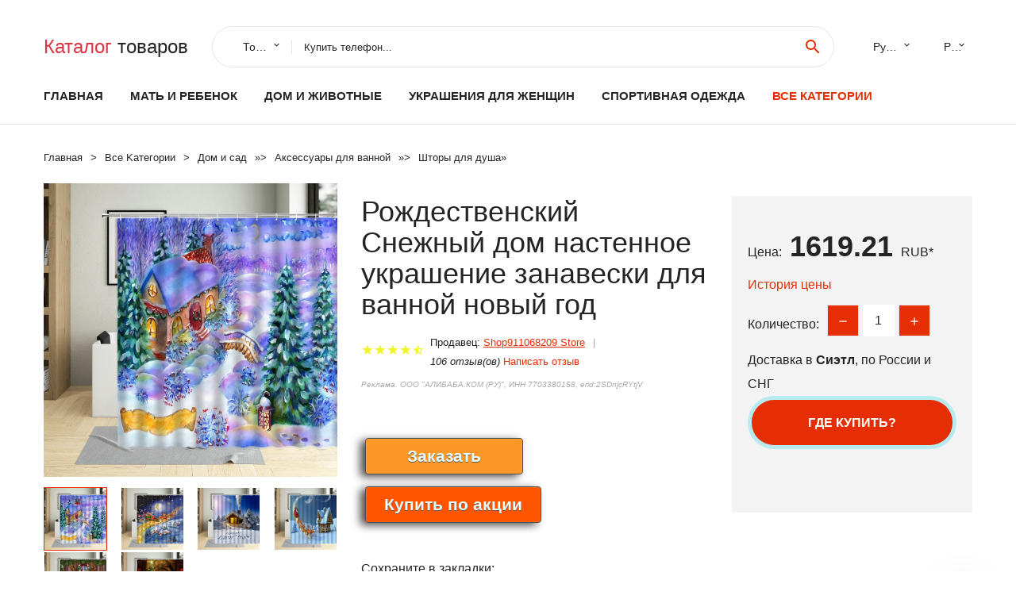

--- FILE ---
content_type: text/html; charset=utf-8
request_url: https://horali.ru/infobox_881005001863581548.html
body_size: 12035
content:
<!DOCTYPE html>
<html lang="ru">
  <head>
    <title>Рождественский Снежный дом настенное украшение занавески для ванной новый год - Отзывы покупателей</title>
    <meta name="description" content="Цена: 1619.21 руб. ОписаниеСчастливого Рождества, снежный дом, украшение на стену, занавески для ванной комнаты, новый год, ретро экран для комнаты, занавеска для душа, водонепроницаемая, с крючкамиОсобенности продукта:">
    <meta name="keywords" content="найти, цена, отзывы, купить, Рождественский,Снежный,дом,настенное,украшение,занавески,для,ванной,новый,год, алиэкспресс, фото"/>
    <meta property="og:image" content="//ae04.alicdn.com/kf/Hc732cd62e82d455bac9429b03edf44c22.jpg" />
    <meta property="og:url" content="//horali.ru/infobox_881005001863581548.html" />
    <meta property="og:title" content="Рождественский Снежный дом настенное украшение занавески для ванной новый год" />
    <meta property="og:description" content="Цена: 1619.21 руб. ОписаниеСчастливого Рождества, снежный дом, украшение на стену, занавески для ванной комнаты, новый год, ретро экран для комнаты, занавеска для душа, водонепроницаемая, с крючкамиОсобенности продукта:" />
    <link rel="canonical" href="//horali.ru/infobox_881005001863581548.html"/>
        <meta charset="utf-8">
    <meta name="viewport" content="width=device-width, height=device-height, initial-scale=1.0">
    <meta http-equiv="X-UA-Compatible" content="IE=edge">
    <link rel="icon" href="/favicon.ico" type="image/x-icon">
    <link rel="dns-prefetch" href="https://1lc.ru"/>
    <link rel="manifest" href="/manifest.json">
    <link rel="preload" href="https://aliexshop.ru/aliexpress-style/fonts/materialdesignicons-webfont.woff2?v=1.4.57" as="font" type="font/woff2" crossorigin>
    <link rel="stylesheet" href="https://aliexshop.ru/aliexpress-style/css/bootstrap.css">
    <link rel="stylesheet" href="https://aliexshop.ru/aliexpress-style/css/style.css">
    <link rel="stylesheet" href="https://aliexshop.ru/aliexpress-style/css/fonts.css">
    <link type="text/css" rel="stylesheet" href="//aliexshop.ru/shopurbano/css/button.css">
    <meta name="robots" content="noarchive"/>
    <meta name="msapplication-TileColor" content="#E62E04">
    <meta name="theme-color" content="#E62E04">
    <script src="/appstartx.js"></script>
    <script type="text/javascript" async src="https://relap.io/v7/relap.js" data-relap-token="4uSdKNZSYpJvT0pP"></script>
    <div class="js-relap-anchor" data-relap-id="Ozw8ERzd7hXvenp6"></div>
   
    <meta name="referrer" content="strict-origin-when-cross-origin" />
    <style>.ie-panel{display: none;background: #212121;padding: 10px 0;box-shadow: 3px 3px 5px 0 rgba(0,0,0,.3);clear: both;text-align:center;position: relative;z-index: 1;} html.ie-10 .ie-panel, html.lt-ie-10 .ie-panel {display: block;}</style>
  </head>
  <body>
 
  
      <!-- <div class="preloader"> 
         <div class="preloader-body"> 
        <div class="cssload-container">
          <div class="cssload-speeding-wheel"></div>
        </div>
       </div> 
     </div>-->
    <div class="new-page">
      <header class="section page-header">
        <!--RD Navbar-->
        <div class="rd-navbar-wrap">
          <nav class="rd-navbar rd-navbar-classic" data-layout="rd-navbar-fixed" data-sm-layout="rd-navbar-fixed" data-md-layout="rd-navbar-fixed" data-lg-layout="rd-navbar-fixed" data-xl-layout="rd-navbar-static" data-xxl-layout="rd-navbar-static" data-md-device-layout="rd-navbar-fixed" data-lg-device-layout="rd-navbar-fixed" data-xl-device-layout="rd-navbar-static" data-xxl-device-layout="rd-navbar-static" data-lg-stick-up-offset="84px" data-xl-stick-up-offset="84px" data-xxl-stick-up-offset="84px" data-lg-stick-up="true" data-xl-stick-up="true" data-xxl-stick-up="true">
            <div class="rd-navbar-collapse-toggle rd-navbar-fixed-element-1" data-rd-navbar-toggle=".rd-navbar-collapse"><span></span></div>
            <div class="rd-navbar-aside-outer">
              <div class="rd-navbar-aside">
                <!--RD Navbar Brand-->
                <div class="rd-navbar-brand">
             <strong style="color: #4d4d4d !important;">
                 <a class="h5" href="/"><span class="text-danger">Каталог</span><span> товаров</a>
	          </strong>
                </div>
                <div class="rd-navbar-aside-box rd-navbar-collapse">
                  <!--RD Navbar Search-->
                   <div class="rd-navbar-search">
                    <form class="rd-search search-with-select" action="/#search" target="_blank" method="POST">
                      <select class="form-input" name="type" data-constraints="@Required">
                        <option>Товары</option>
                      </select>
                      <div class="form-wrap">
                        <label class="form-label" for="rd-navbar-search-form-input">Купить телефон...</label>
                        <input class="rd-navbar-search-form-input form-input" id="rd-navbar-search-form-input" type="text" name="search-aliexpress">
                        <div class="rd-search-results-live" id="rd-search-results-live"></div>
                      </div>
                      <button class="rd-search-form-submit material-icons-search" type="submit"></button>
                    </form>
                  </div>
                  
          
   
                  <ul class="rd-navbar-selects">
                    <li>
                      <select>
                        <option>Русский</option>
                        <option>English</option>
                        <option>Español</option>
                        <option>Français</option>
                      </select>
                    </li>
                    <li>
                      <select>
                        <option>Руб.</option>
                        <option>USD</option>
                        <option>EUR</option>
                      </select>
                    </li>
                  </ul>
                </div>
              </div>
            </div>
            <div class="rd-navbar-main-outer">
              <div class="rd-navbar-main">
                <div class="rd-navbar-nav-wrap">
                  <!--RD Navbar Brand-->
                  <div class="rd-navbar-brand">
                    <!--Brand--><strong style="color: #4d4d4d !important;">
	            <a class="h5" href="/"><span class="text-danger">Товары </span><span>из Китая</a>
	          </strong>
                  </div>
                  <ul class="rd-navbar-nav">
                    <li class="rd-nav-item"><a class="rd-nav-link" href="/">Главная</a>
                    </li>
                    
<li class="rd-nav-item"><a class="rd-nav-link" href="/catal-box/202000215.html" title="Товары для материнства">Мать и ребенок</a></li>
<li class="rd-nav-item"><a class="rd-nav-link" href="/catal-box/202000008.html">Дом и животные</a></li>
<li class="rd-nav-item"><a class="rd-nav-link" href="/catal-box/202000219.html">Украшения для женщин</a></li>
<li class="rd-nav-item"><a class="rd-nav-link" href="/catal-box/202000010.html" title="Одежда для спорта">Спортивная одежда</a></li>
 
                    <li class="rd-nav-item active"><a class="rd-nav-link" href="/all-wholesale-products.html">Все категории</a>
                    </li>
                  </ul>
                </div>
                <!--RD Navbar Panel-->
                <div class="rd-navbar-panel">
                  <!--RD Navbar Toggle-->
                  <button class="rd-navbar-toggle" data-rd-navbar-toggle=".rd-navbar-nav-wrap"><span></span></button>

                </div>
              </div>
            </div>
          </nav>
        </div>
      </header>

<script type="application/ld+json">
  [{"@context": "http://schema.org/",
  "@type": "Product",
  "name": "Рождественский Снежный дом настенное украшение занавески для ванной новый год",
  "image": "//ae04.alicdn.com/kf/Hc732cd62e82d455bac9429b03edf44c22.jpg",
  "brand": "Shop911068209 Store",
    "offers": {
    "@type": "Offer",
    "availability": "http://schema.org/InStock",
    "priceCurrency": "RUB",
    "price": "1619.21",
    "url":"//horali.ru/infobox_881005001863581548.html"
  },
  "review":[  ]}
     ]
</script>
<!-- Breadcrumbs-->
      <section class="breadcrumbs">
        <div class="container">
          <ul class="breadcrumbs-path" itemscope itemtype="http://schema.org/BreadcrumbList">
            <li itemprop="itemListElement" itemscope itemtype="http://schema.org/ListItem"><a itemprop="item" href="/"><span itemprop="name">Главная</span></a><meta itemprop="position" content="0" /></li>
            <li itemprop="itemListElement" itemscope itemtype="http://schema.org/ListItem"><a itemprop="item" href="/all-wholesale-products.html"><span itemprop="name">Все Kатегории</span></a><meta itemprop="position" content="1" /></li>
            <li itemprop="itemListElement" itemscope itemtype="http://schema.org/ListItem"><a href="/catal-box/202000008.html" title="Дом и сад" itemprop="item"><span itemprop="name">Дом и сад</span></a><meta itemprop="position" content="2"></li>  » <li itemprop="itemListElement" itemscope itemtype="http://schema.org/ListItem"><a href="/catal-box/202002104.html" title="Аксессуары для ванной" itemprop="item"><span itemprop="name">Аксессуары для ванной</span></a><meta itemprop="position" content="3"></li>  » <li itemprop="itemListElement" itemscope itemtype="http://schema.org/ListItem"><a href="/catal-box/202000893.html" title="Шторы для душа" itemprop="item"><span itemprop="name">Шторы для душа</span></a><meta itemprop="position" content="4"></li>  » 
          </ul>
        </div>
      </section>
  <!-- Single Product-->
      <section class="section product-single-section bg-default" itemscope itemtype="http://schema.org/Product">
        <div class="container">
          <div class="row row-30 align-items-xl-center">
            <div class="col-xl-4 col-lg-5 col-md-8" itemscope itemtype="http://schema.org/ImageObject"> 
              <!-- Slick Carousel-->
              <div class="slick-slider carousel-parent" data-loop="false" data-dots="false" data-swipe="true" data-items="1" data-child="#child-carousel" data-for="#child-carousel" >
                <div class="item"><a title="Рождественский Снежный дом настенное украшение занавески для ванной новый год" onclick="window.open('/image-zoom-1005001863581548')" target="_blank" rel="nofollow" class="ui-image-viewer-thumb-frame"><img itemprop="contentUrl" src="//ae04.alicdn.com/kf/Hc732cd62e82d455bac9429b03edf44c22.jpg" alt="Рождественский Снежный дом настенное украшение занавески для ванной новый год" width="510" height="523"/></a>
 
                </div>
                <div class="item"><img src="//ae04.alicdn.com/kf/Hc732cd62e82d455bac9429b03edf44c22.jpg" alt="Рождественский Снежный дом настенное украшение занавески для ванной новый год" width="512" height="525" itemprop="image" /></div><div class="item"><img src="//ae04.alicdn.com/kf/H534d6fcea46c4c0a94895fc959c29a82A.jpg" alt="Рождественский Снежный дом настенное украшение занавески для ванной новый год" width="512" height="525" itemprop="image" /></div><div class="item"><img src="//ae04.alicdn.com/kf/Hef308cebf5e641ed8d7cf0da61842ddaD.jpg" alt="Рождественский Снежный дом настенное украшение занавески для ванной новый год" width="512" height="525" itemprop="image" /></div><div class="item"><img src="//ae04.alicdn.com/kf/H8083bc26692a473d907d7990900e7fbaD.jpg" alt="Рождественский Снежный дом настенное украшение занавески для ванной новый год" width="512" height="525" itemprop="image" /></div><div class="item"><img src="//ae04.alicdn.com/kf/Hd66410e1df7547759cb0f0b83bdc27fe3.jpg" alt="Рождественский Снежный дом настенное украшение занавески для ванной новый год" width="512" height="525" itemprop="image" /></div><div class="item"><img src="//ae04.alicdn.com/kf/Hf42bde2e89ce4f7c8ddc5f2522416436G.jpg" alt="Рождественский Снежный дом настенное украшение занавески для ванной новый год" width="512" height="525" itemprop="image" /></div>
             </div>
                
                <div class="slick-slider carousel-child" id="child-carousel" data-for=".carousel-parent" data-loop="false" data-dots="false" data-swipe="true" data-items="4" data-sm-items="4" data-md-items="4" data-lg-items="4" data-xl-items="4" data-xxl-items="4">
                <div class="item"><img src="//ae04.alicdn.com/kf/Hc732cd62e82d455bac9429b03edf44c22.jpg" alt="Рождественский Снежный дом настенное украшение занавески для ванной новый год" width="512" height="525" itemprop="image" /></div><div class="item"><img src="//ae04.alicdn.com/kf/H534d6fcea46c4c0a94895fc959c29a82A.jpg" alt="Рождественский Снежный дом настенное украшение занавески для ванной новый год" width="512" height="525" itemprop="image" /></div><div class="item"><img src="//ae04.alicdn.com/kf/Hef308cebf5e641ed8d7cf0da61842ddaD.jpg" alt="Рождественский Снежный дом настенное украшение занавески для ванной новый год" width="512" height="525" itemprop="image" /></div><div class="item"><img src="//ae04.alicdn.com/kf/H8083bc26692a473d907d7990900e7fbaD.jpg" alt="Рождественский Снежный дом настенное украшение занавески для ванной новый год" width="512" height="525" itemprop="image" /></div><div class="item"><img src="//ae04.alicdn.com/kf/Hd66410e1df7547759cb0f0b83bdc27fe3.jpg" alt="Рождественский Снежный дом настенное украшение занавески для ванной новый год" width="512" height="525" itemprop="image" /></div><div class="item"><img src="//ae04.alicdn.com/kf/Hf42bde2e89ce4f7c8ddc5f2522416436G.jpg" alt="Рождественский Снежный дом настенное украшение занавески для ванной новый год" width="512" height="525" itemprop="image" /></div>
                </div>    
                
               
            </div>
            <div class="col-xl-8 col-lg-7" itemprop="offers" itemscope itemtype="http://schema.org/Offer">
              <div class="row row-30"> 
                <div class="col-xl-7 col-lg-12 col-md-6">  
                
                  <h1 itemprop="name" class="h4 product-single-title">Рождественский Снежный дом настенное украшение занавески для ванной новый год</h1>
                  <div class="product-rating-wrap">
                    <ul class="product-rating">
                      <li>
                        <div class="icon product-rating-icon material-icons-star"></div>
                      </li>
                      <li>
                        <div class="icon product-rating-icon material-icons-star"></div>
                      </li>
                      <li>
                        <div class="icon product-rating-icon material-icons-star"></div>
                      </li>
                      <li>
                        <div class="icon product-rating-icon material-icons-star"></div>
                      </li>
                      <li>
                        <div class="icon product-rating-icon material-icons-star_half"></div>
                      </li>
                    </ul> 
                    <ul class="product-rating-list">
                      <li>Продавец: <u><a href="/chinaseller/Shop911068209+Store">Shop911068209 Store</a></u> </li>
                      <li><i>106 отзыв(ов)</i> <a href="#comm">Написать отзыв</a></li>
                    </ul> 
                  </div>
                  <span class="erid"></span>
                  <div class="product-single-size-wrap">
                  <span idx="1005001863581548" title="Купить"></span>
                  </div>
                  <div id="888"></div>
                  <div class="product-single-share"> 
                  
                    <script type="text/javascript" src="https://vk.com/js/api/openapi.js?162"></script>
                    <div id="vk_subscribe"></div>
                    <script type="text/javascript">
                    VK.Widgets.Subscribe("vk_subscribe", {soft: 1}, -129528158);
                    </script>
                    <p>Сохраните в закладки:</p>
                    <ul class="product-single-share-list">
                     <div class="ya-share2" data-services="collections,vkontakte,facebook,odnoklassniki,moimir,twitter,whatsapp,skype,telegram" ></div>
                    </ul>  </div>
                </div>
                <div class="col-xl-5 col-lg-12 col-md-6">
                  <div class="product-single-cart-box">
                    <div class="product-single-cart-pricing"><span>Цена:</span><span class="h4 product-single-cart-price" itemprop="price">1619.21</span><span itemprop="priceCurrency">RUB</span>*</div>
                    <div class="product-single-cart-saving"><a href="#pricehistory">История цены</a></div>
                    <div class="product-single-cart-quantity">
                      <p>Количество:</p>
                      <div class="stepper-modern">
                        <input type="number" data-zeros="true" value="1" min="1" max="100">
                      </div>
                    </div>
                    <p>Доставка в <strong>Сиэтл</strong>, по России и СНГ
                    <span idv="1005001863581548" title="Где купить?"></span> <br />
                   <a class="newuser" href=""></a>
                  </div>
                </div>
              </div>
            </div>
          </div> 
         <br />
           
           <span review="1005001863581548" title="Читать отзывы"></span>
          <div class="product-single-overview">
           
    <li>
      <img src="https://ae04.alicdn.com/kf/Hc732cd62e82d455bac9429b03edf44c22.jpg" alt="Рождественский Снежный дом настенное украшение занавески для ванной новый год - Фото №1"/>
    </li><li>
      <img src="https://ae04.alicdn.com/kf/H534d6fcea46c4c0a94895fc959c29a82A.jpg" alt="Рождественский Снежный дом настенное украшение занавески для ванной новый год - Фото №1"/>
    </li><li>
      <img src="https://ae04.alicdn.com/kf/Hef308cebf5e641ed8d7cf0da61842ddaD.jpg" alt="Рождественский Снежный дом настенное украшение занавески для ванной новый год - Фото №1"/>
    </li><li>
      <img src="https://ae04.alicdn.com/kf/H8083bc26692a473d907d7990900e7fbaD.jpg" alt="Рождественский Снежный дом настенное украшение занавески для ванной новый год - Фото №1"/>
    </li><li>
      <img src="https://ae04.alicdn.com/kf/Hd66410e1df7547759cb0f0b83bdc27fe3.jpg" alt="Рождественский Снежный дом настенное украшение занавески для ванной новый год - Фото №1"/>
    </li><li>
      <img src="https://ae04.alicdn.com/kf/Hf42bde2e89ce4f7c8ddc5f2522416436G.jpg" alt="Рождественский Снежный дом настенное украшение занавески для ванной новый год - Фото №1"/>
    </li>   <a name="pricehistory"></a>
          <h3>История цены</h3><p>*История изменения цены! Указанная стоимость возможно, уже изменилось. Проверить текущую цену - ></p>
<script src="https://lyvi.ru/js/highcharts.js"></script>
<!--<script src="https://lyvi.ru/js/highcharts-3d.js"></script>-->
<script src="https://lyvi.ru/js/exporting.js"></script>

<div id="container" class="chart_wrap"></div>

<script type="text/javascript">
// Set up the chart
var chart = new Highcharts.Chart({
    chart: {
        renderTo: 'container',
        type: 'column',
        options3d: {
            enabled: true,
            alpha: 15,
            beta: 15,
            depth: 50,
            viewDistance: 25
        }
    },
    title: {
        text: 'Price change history'
    },
    subtitle: {
        text: '*on melons from free sources'
    },
    plotOptions: {
        column: {
            depth: 50
        }
    },
    series: [{
        data: [1962.5,1978.5,1995,1619,2028,2044,1684.5,2076.5,1619]
    }]
});

function showValues() {
    $('#alpha-value').html(chart.options.chart.options3d.alpha);
    $('#beta-value').html(chart.options.chart.options3d.beta);
    $('#depth-value').html(chart.options.chart.options3d.depth);
}

// Activate the sliders
$('#sliders input').on('input change', function () {
    chart.options.chart.options3d[this.id] = parseFloat(this.value);
    showValues();
    chart.redraw(false);
});

showValues();
</script><div class="table-custom-responsive">
            <table class="table-custom table-custom-striped table-custom-primary">
               <thead>
                <tr>
                  <th>Месяц</th>
                  <th>Минимальная цена</th>
                  <th>Макс. стоимость</th>
                  <th>Цена</th>
                </tr>
              </thead>
                    <tbody><tr>
                   <td>Nov-08-2025</td>
                   <td>2056.89 руб.</td>
                   <td>2097.28 руб.</td>
                   <td>2076.5 руб.</td>
                   </tr>
                   <tr>
                   <td>Oct-08-2025</td>
                   <td>1668.80 руб.</td>
                   <td>1701.35 руб.</td>
                   <td>1684.5 руб.</td>
                   </tr>
                   <tr>
                   <td>Sep-08-2025</td>
                   <td>2024.2 руб.</td>
                   <td>2064.21 руб.</td>
                   <td>2044 руб.</td>
                   </tr>
                   <tr>
                   <td>Aug-08-2025</td>
                   <td>2008.9 руб.</td>
                   <td>2048.64 руб.</td>
                   <td>2028 руб.</td>
                   </tr>
                   <tr>
                   <td>Jul-08-2025</td>
                   <td>1603.70 руб.</td>
                   <td>1635.33 руб.</td>
                   <td>1619 руб.</td>
                   </tr>
                   <tr>
                   <td>Jun-08-2025</td>
                   <td>1975.41 руб.</td>
                   <td>2015.97 руб.</td>
                   <td>1995 руб.</td>
                   </tr>
                   <tr>
                   <td>May-08-2025</td>
                   <td>1959.63 руб.</td>
                   <td>1998.20 руб.</td>
                   <td>1978.5 руб.</td>
                   </tr>
                   <tr>
                   <td>Apr-08-2025</td>
                   <td>1943.30 руб.</td>
                   <td>1982.79 руб.</td>
                   <td>1962.5 руб.</td>
                   </tr>
                    </tbody>
 </table>
</div>
  </div"> <!-- We Recommended-->
     <section class="section section-md bg-default">
        <div class="container">
          <div class="text-center">
            <p class="h4">Новые товары</p>
          </div>
          <!-- Owl Carousel-->
          <div class="owl-carousel" data-items="1" data-sm-items="2" data-md-items="3" data-xl-items="5" data-xxl-items="6" data-margin="30" data-xxl-margin="40" data-mouse-drag="false" data-loop="false" data-autoplay="false" data-owl="{&quot;dots&quot;:true}">
          <article class="product-classic">
              <div class="product-classic-head">
                <a href="/infobox_8832877143916.html"><figure class="product-classic-figure"><img class="lazy" data-src="//ae04.alicdn.com/kf/HTB1R2FJjTXYBeNkHFrdq6AiuVXat.jpg" alt="Модное четыре Афро-африканских женщины, носящие серьги Ванная душевая завеса водонепроницаемый полиэстер и 12 крючков комплект ванный аксессуар." width="174" height="199"/>
                </figure></a>
              </div>
              <div class="product-classic-body">
                <h4 style="font-size:1.2em;">Модное четыре Афро-африканских женщины, носящие серьги Ванная душевая завеса водонепроницаемый полиэстер и 12 крючков комплект ванный аксессуар.</h4>
                <div class="product-classic-pricing">
                  <div class="product-classic-price"></div>
                </div>
              </div>
            </article>
            <article class="product-classic">
              <div class="product-classic-head">
                <a href="/infobox_881005003389355539.html"><figure class="product-classic-figure"><img class="lazy" data-src="//ae04.alicdn.com/kf/H6d38f430d36d446aa321b2564826770d3.jpg" alt="Винтажные красочные душевые шторы из дерева ретро-стиля с изображением досок, барных домов и деревянного искусства на полиэстеровой ткани для ванной комнаты на ферме." width="174" height="199"/>
                </figure></a>
              </div>
              <div class="product-classic-body">
                <h4 style="font-size:1.2em;">Винтажные красочные душевые шторы из дерева ретро-стиля с изображением досок, барных домов и деревянного искусства на полиэстеровой ткани для ванной комнаты на ферме.</h4>
                <div class="product-classic-pricing">
                  <div class="product-classic-price">2194.32</div>
                </div>
              </div>
            </article>
            <article class="product-classic">
              <div class="product-classic-head">
                <a href="/infobox_8833010263687.html"><figure class="product-classic-figure"><img class="lazy" data-src="//ae04.alicdn.com/kf/HTB19Ap6SYPpK1RjSZFFq6y5PpXau.jpg" alt="Приятные коты в солнцезащитных очках, душевые занавески для ванной комнаты, художественный дизайн для домашнего декора, водонепроницаемые и защищенные от плесени, с крючками." width="174" height="199"/>
                </figure></a>
              </div>
              <div class="product-classic-body">
                <h4 style="font-size:1.2em;">Приятные коты в солнцезащитных очках, душевые занавески для ванной комнаты, художественный дизайн для домашнего декора, водонепроницаемые и защищенные от плесени, с крючками.</h4>
                <div class="product-classic-pricing">
                  <div class="product-classic-price"></div>
                </div>
              </div>
            </article>
            <article class="product-classic">
              <div class="product-classic-head">
                <a href="/infobox_881005003154700953.html"><figure class="product-classic-figure"><img class="lazy" data-src="//ae04.alicdn.com/kf/Hc0e45a401dbb4d3d90308ed8557c4078J.jpg" alt="Полиэстеровая занавеска для душа Shanhe sunset с принтом масляной живописи" width="174" height="199"/>
                </figure></a>
              </div>
              <div class="product-classic-body">
                <h4 style="font-size:1.2em;">Полиэстеровая занавеска для душа Shanhe sunset с принтом масляной живописи</h4>
                <div class="product-classic-pricing">
                  <div class="product-classic-price">1656.4</div>
                </div>
              </div>
            </article>
            <article class="product-classic">
              <div class="product-classic-head">
                <a href="/infobox_881005004106678790.html"><figure class="product-classic-figure"><img class="lazy" data-src="//ae04.alicdn.com/kf/S9bcd6533ff2246a685d2278d78871075q.jpg" alt="Шторка для душа Promotion! Белая с черным листом, водонепроницаемая, устойчивая к плесени, прозрачная, толщина PEVA для ванной комнаты." width="174" height="199"/>
                </figure></a>
              </div>
              <div class="product-classic-body">
                <h4 style="font-size:1.2em;">Шторка для душа Promotion! Белая с черным листом, водонепроницаемая, устойчивая к плесени, прозрачная, толщина PEVA для ванной комнаты.</h4>
                <div class="product-classic-pricing">
                  <div class="product-classic-price"></div>
                </div>
              </div>
            </article>
            <article class="product-classic">
              <div class="product-classic-head">
                <a href="/infobox_884001126847743.html"><figure class="product-classic-figure"><img class="lazy" data-src="//ae04.alicdn.com/kf/H00d23802b398471f9adbd651192a4408P.jpg" alt="Занавески для душа &quot;Красные губы&quot; Сексуальный женский рот Блестящий бриллиант Розовый фон Украшение ванной комнаты Водонепроницаемый комплект тканевых занавесок Дешево." width="174" height="199"/>
                </figure></a>
              </div>
              <div class="product-classic-body">
                <h4 style="font-size:1.2em;">Занавески для душа &quot;Красные губы&quot; Сексуальный женский рот Блестящий бриллиант Розовый фон Украшение ванной комнаты Водонепроницаемый комплект тканевых занавесок Дешево.</h4>
                <div class="product-classic-pricing">
                  <div class="product-classic-price">1431.72</div>
                </div>
              </div>
            </article>
            <article class="product-classic">
              <div class="product-classic-head">
                <a href="/infobox_8832959841106.html"><figure class="product-classic-figure"><img class="lazy" data-src="//ae04.alicdn.com/kf/HTB1gg9RajzuK1RjSsppq6xz0XXam.jpg" alt="Штора для душа &quot;Злой гриб&quot; из игры Super Mario с технологичным рисунком от Wons 1 Up." width="174" height="199"/>
                </figure></a>
              </div>
              <div class="product-classic-body">
                <h4 style="font-size:1.2em;">Штора для душа &quot;Злой гриб&quot; из игры Super Mario с технологичным рисунком от Wons 1 Up.</h4>
                <div class="product-classic-pricing">
                  <div class="product-classic-price"></div>
                </div>
              </div>
            </article>
            <article class="product-classic">
              <div class="product-classic-head">
                <a href="/infobox_881005003514839391.html"><figure class="product-classic-figure"><img class="lazy" data-src="//ae04.alicdn.com/kf/H292caa0cfd8f4959aeb07d38c3f955ccB.jpg" alt="Забавные занавески для душа детей водонепроницаемая тканевая занавеска ванной" width="174" height="199"/>
                </figure></a>
              </div>
              <div class="product-classic-body">
                <h4 style="font-size:1.2em;">Забавные занавески для душа детей водонепроницаемая тканевая занавеска ванной</h4>
                <div class="product-classic-pricing">
                  <div class="product-classic-price"></div>
                </div>
              </div>
            </article>
            <article class="product-classic">
              <div class="product-classic-head">
                <a href="/infobox_8833006091652.html"><figure class="product-classic-figure"><img class="lazy" data-src="//ae04.alicdn.com/kf/HTB1J73JRCzqK1RjSZFjq6zlCFXaN.jpg" alt="Душевая занавеска из водонепроницаемой полиэстеровой ткани с декоративным рисунком в виде больших черно-белых стрелок в стиле мудклофф. В комплекте 12 крючков и доступны 8 размеров." width="174" height="199"/>
                </figure></a>
              </div>
              <div class="product-classic-body">
                <h4 style="font-size:1.2em;">Душевая занавеска из водонепроницаемой полиэстеровой ткани с декоративным рисунком в виде больших черно-белых стрелок в стиле мудклофф. В комплекте 12 крючков и доступны 8 размеров.</h4>
                <div class="product-classic-pricing">
                  <div class="product-classic-price"></div>
                </div>
              </div>
            </article>
            </div>
        </div>
      </section>
       <div class="product-single-overview">
            <p class="h4">Характеристики</p>
            <div itemprop="name"><h2>Рождественский Снежный дом настенное украшение занавески для ванной новый год</h2></div>
              <p class="h5">Описание товара</p>
              <div itemprop="description">Описание<p class="detail-desc-decorate-title" style="text-overflow: ellipsis;font-family: 'OpenSans';color:'#000';word-wrap: break-word;white-space: pre-wrap;font-weight: 900;font-size: 20px;line-height: 28px;color: #000;margin-bottom: 12px;">Счастливого Рождества, снежный дом, украшение на стену, занавески для ванной комнаты, новый год, ретро экран для комнаты, занавеска для душа, водонепроницаемая, с крючками</p><p class="detail-desc-decorate-content" style="text-overflow: ellipsis;font-family: 'OpenSans';color:'#000';word-wrap: break-word;white-space: pre-wrap;font-weight: 300;font-size: 14px;line-height: 20px;color: #000;margin-bottom: 12px;">Особенности продукта:
● 100% новые и высококачественные.
● Крючки для душа включены.
● Легкая стирка и защита. Водонепроницаемая и моющаяся.
● Цифровая печать HD гарантирует, что занавески для душа сохраняют графический рисунок в течение длительного времени, это все еще оригинальные цвета и не выцветают после стирки несколько раз.
● Удобно: легко подходит для душа/ванны любого стандартного размера и работает с прямыми или изогнутыми душевыми стержнями. Занавески для душа изготовлены для того, чтобы выдерживать влагу в ванной комнате. Помогает сохранить дополнительные брызговики воды от выхода из душа. Мгновенно обновляя любую тему декора ванной комнаты и обеспечивая непревзойденный, высококлассный вид.

Примечание:
● Возможны отклонения на 1-2 мм вследствие измерений вручную.
</p>
<img loading="lazy" class="lazy" data-src="//ae01.alicdn.com/kf/Ha6b4d17dacea42adbf4fad9f5065ca21X.jpg"  class="detail-desc-decorate-image" ><img loading="lazy" class="lazy" data-src="//ae01.alicdn.com/kf/H8ea4ca23a8de4b338eac617014309d26S.jpg"  class="detail-desc-decorate-image" ><img loading="lazy" class="lazy" data-src="//ae01.alicdn.com/kf/H817e745b5f204fc58ae78a758670dbb5C.jpg"  class="detail-desc-decorate-image" ><img loading="lazy" class="lazy" data-src="//ae01.alicdn.com/kf/Hfdbf5a99f8f940618efa41c120db8a2fq.jpg"  class="detail-desc-decorate-image" ><img loading="lazy" class="lazy" data-src="//ae01.alicdn.com/kf/Hdd2ba668bc624d5caee2bfd663647598O.jpg"  class="detail-desc-decorate-image" ><img loading="lazy" class="lazy" data-src="//ae01.alicdn.com/kf/He58f53ad97c24ee18214c50d834966dap.jpg"  class="detail-desc-decorate-image" ><img loading="lazy" class="lazy" data-src="//ae01.alicdn.com/kf/Hb684a21fec97415f9b2f7755ada705ddF.jpg"  class="detail-desc-decorate-image" ><img loading="lazy" class="lazy" data-src="//ae01.alicdn.com/kf/Hfe8e9eec12d4443fbdc151fe1e670d60A.jpg"  class="detail-desc-decorate-image" ><img loading="lazy" class="lazy" data-src="//ae01.alicdn.com/kf/H1ef490def64140ae9b17e868fff25f0a1.jpg"  class="detail-desc-decorate-image" ><img loading="lazy" class="lazy" data-src="//ae01.alicdn.com/kf/Hfe32900ab0c0481b91937cbfc230dcd2p.jpg"  class="detail-desc-decorate-image" ><img loading="lazy" class="lazy" data-src="//ae01.alicdn.com/kf/H81f1457e6f134ca39a2b5fab79668b31y.jpg"  class="detail-desc-decorate-image" ><img loading="lazy" class="lazy" data-src="//ae01.alicdn.com/kf/H08dcb4b02ab14cd39fa69c0628654ae1t.jpg"  class="detail-desc-decorate-image" ><img loading="lazy" class="lazy" data-src="//ae01.alicdn.com/kf/H0b625ecb20c74f09844186c2444ffba88.jpg"  class="detail-desc-decorate-image" >

<hr /></div>
            </section> 
            <span review2="1005001863581548" title="Читать отзывы"></span>
             <hr /><a name="comm"></a>
         <div class="container">
          <div class="row row-30 align-items-xl-center">
            <div class="col-xl-4 col-lg-5 col-md-8"> 
    <br />

    
     </div></div>
      <h4>Трекер стоимости</h4>
   <br /><details><summary class="btn btn-lg btn-primary btn-block">Отзывы покупателей</summary>
<h3>Новые отзывы о товарах</h3> 
 <div id="commentit_view"><div style="margin-left:5px;">
	<div class="commentit_body "> <img  class="commentit_avatar" src="[data-uri]" />
		<div class="commentit_text">
			<div class="commentit_content"> <span class="commentit_header">  <span>Dmitry</span></span> <span class="commentit_date">13 Декабря 2022, 15:13</span> <a href="#n3">#</a> <div class="commentit_stars_stars commentit_stars_view">
	<label title="5" class="commentit_stars_static commentit_stars_staticw_5"></label>

</div>

				<div class="commentit_msg">
					<div id="z3"><p>Это мошенники.На Али делал заказ.Закрыли спор,денег нет,товара нет,поддержка не решает вопрос.Ссылку на магазин закрыли.... <a href="//horali.ru/chinaseller/Yu+xiang+Store#n1118">Читать отзыв полностью...</a></p></div>
				</div>
			</div>    
 </div>
	</div>
</div></div> 
 <div id="commentit_view"><div style="margin-left:5px;">
	<div class="commentit_body "> <img  class="commentit_avatar" src="[data-uri]" />
		<div class="commentit_text">
			<div class="commentit_content"> <span class="commentit_header">  <span>Александр</span></span> <span class="commentit_date">24 Июня 2023, 10:58</span> <a href="#n3">#</a> <div class="commentit_stars_stars commentit_stars_view">
	<label title="1" class="commentit_stars_static commentit_stars_staticw_1"></label>

</div>

				<div class="commentit_msg">
					<div id="z3"><p>Не знаю, как они торгуют &quot;трусиками&quot;. Дополнительный заработок для них, обман покупателей, завлекают предложениями( дешевизной ), по оплате за товар... <a href="//horali.ru/chinaseller/calcinha+Official+Store#n1192">Читать отзыв полностью...</a></p></div>
				</div>
			</div>    
 </div>
	</div>
</div></div> 
 <div id="commentit_view"><div style="margin-left:5px;">
	<div class="commentit_body "> <img  class="commentit_avatar" src="[data-uri]" />
		<div class="commentit_text">
			<div class="commentit_content"> <span class="commentit_header">  <span>Сергей</span></span> <span class="commentit_date">14 Мая 2023, 17:15</span> <a href="#n3">#</a> <div class="commentit_stars_stars commentit_stars_view">
	<label title="5" class="commentit_stars_static commentit_stars_staticw_5"></label>

</div>

				<div class="commentit_msg">
					<div id="z3"><p>Продавец, мягко говоря, непорядочный. Выслал не тот товар, а после возмущался, когда его обвинили в нечестности.Отказы вается возвращать деньги и... <a href="//horali.ru/chinaseller/Shop912038019+Store#n1175">Читать отзыв полностью...</a></p></div>
				</div>
			</div>    
 </div>
	</div>
</div></div> 
 <div id="commentit_view"><div style="margin-left:5px;">
	<div class="commentit_body "> <img  class="commentit_avatar" src="[data-uri]" />
		<div class="commentit_text">
			<div class="commentit_content"> <span class="commentit_header">  <span>Руденко Татьяна Владимировна</span></span> <span class="commentit_date">07 Июня 2022, 13:54</span> <a href="#n3">#</a> <div class="commentit_stars_stars commentit_stars_view">
	<label title="5" class="commentit_stars_static commentit_stars_staticw_5"></label>

</div>

				<div class="commentit_msg">
					<div id="z3"><p>Добрый день. Согласна с отзывами - продавец ХАМ!!! Заказывали поводки и шлейки для собак. Наши заказы были доставлены в Италию... <a href="//horali.ru/chinaseller/Shop1100223535+Store#n1036">Читать отзыв полностью...</a></p></div>
				</div>
			</div>    
 </div>
	</div>
</div></div> 
 <div id="commentit_view"><div style="margin-left:5px;">
	<div class="commentit_body "> <img  class="commentit_avatar" src="[data-uri]" />
		<div class="commentit_text">
			<div class="commentit_content"> <span class="commentit_header">  <span>Дмитрий</span></span> <span class="commentit_date">29 Декабря 2022, 09:57</span> <a href="#n3">#</a> <div class="commentit_stars_stars commentit_stars_view">
	<label title="5" class="commentit_stars_static commentit_stars_staticw_5"></label>

</div>

				<div class="commentit_msg">
					<div id="z3"><p>Согласен со всеми! Мошенники, не умеют вести бизнес! Не соблюдают гарантийные обязательства. Прислали бракованный проектор и хотят чтобы я за... <a href="//horali.ru/chinaseller/HOTGAGA+Life+Store#n1123">Читать отзыв полностью...</a></p></div>
				</div>
			</div>    
 </div>
	</div>
</div></div> 
 <div id="commentit_view"><div style="margin-left:5px;">
	<div class="commentit_body "> <img  class="commentit_avatar" src="[data-uri]" />
		<div class="commentit_text">
			<div class="commentit_content"> <span class="commentit_header">  <span>Светлана </span></span> <span class="commentit_date">19 Мая 2022, 22:11</span> <a href="#n3">#</a> <div class="commentit_stars_stars commentit_stars_view">
	<label title="1" class="commentit_stars_static commentit_stars_staticw_1"></label>

</div>

				<div class="commentit_msg">
					<div id="z3"><p>Продавцу можно пожелать всего самого плохого! Ур**д!!! Продаёт г, требует возврата товара за свой счёт и не забирает его с... <a href="//horali.ru/chinaseller/Odetsia-tut+Store#n1025">Читать отзыв полностью...</a></p></div>
				</div>
			</div>    
 </div>
	</div>
</div></div> 
 <div id="commentit_view"><div style="margin-left:5px;">
	<div class="commentit_body "> <img  class="commentit_avatar" src="[data-uri]" />
		<div class="commentit_text">
			<div class="commentit_content"> <span class="commentit_header">  <span>Шидяков Сергей Александрович</span></span> <span class="commentit_date">24 Мая 2022, 14:19</span> <a href="#n3">#</a> <div class="commentit_stars_stars commentit_stars_view">
	<label title="5" class="commentit_stars_static commentit_stars_staticw_5"></label>

</div>

				<div class="commentit_msg">
					<div id="z3"><p>Заказал Цифровой спутник PzzPss DVB T2 USB Stick тюнер с антенной дистанционный HD USB TV приёмник DVB-T2/DVB-T/DVB-C/FM/DAB USB TV Stick... <a href="//horali.ru/chinaseller/PzzPss+Global+Store#n1026">Читать отзыв полностью...</a></p></div>
				</div>
			</div>    
 </div>
	</div>
</div></div> </details><br />
<h3>Отзывы о Рождественский Снежный дом настенное украшение занавески для ванной новый год</h3>
<link href="/reviews/skin/inline.css" media="all" rel="stylesheet" type="text/css" >
<script src="/reviews/ajax.js.php" async></script>
<div id="commentit_main">
<div id="commentit_loader" style="display:none;"><img alt="" title="" src="/reviews/im/loader.gif" /></div>
 <div id="commentit_view"></div> 	
	

<div id="addfomz"> 
<div class="commentit_addform">
	<form name="addcomm" ENCTYPE="multipart/form-data" onKeyPress="if (event.keyCode==10 || (event.ctrlKey && event.keyCode==13)) {send_message();}" method="post">
		<div class="commentit_post_comment ">Данную страницу никто не комментировал. Вы можете стать первым. <div class="commentit_stars_stars" id="commentit_stars_stars">	<input class="commentit_stars_input" type="radio" name="stars" value="1" id="stars-1" />	<label class="commentit_stars_label" for="stars-1" title="1"></label>	<input class="commentit_stars_input" type="radio" name="stars" value="2" id="stars-2" />	<label class="commentit_stars_label" for="stars-2" title="2"></label>	<input class="commentit_stars_input" type="radio" name="stars" value="3" id="stars-3" />	<label class="commentit_stars_label" for="stars-3" title="3"></label>	<input class="commentit_stars_input" type="radio" name="stars" value="4" id="stars-4" />	<label class="commentit_stars_label" for="stars-4" title="4"></label>	<input class="commentit_stars_input" type="radio" name="stars" value="5" id="stars-5" checked />	<label class="commentit_stars_label" for="stars-5" title="5"></label></div></div>
		<div class="commentit_rssico"></div> 
		<div class="commentit_useravatar"><img class="commentit_avatar_form" src="/reviews/im/noavatar.jpg" alt="" /></div>
		<div class="commentit_addform_body ">
			<input id="nick" type="text" name="namenew" maxlength="50" value="" placeholder="Укажите имя или ник" />
			<input id="usurl" type="hidden" name="useurl" value="" placeholder="" />
			<input id="usmail" type="text" name="usemail" value="" placeholder="Ваш E-mail (не обязательно)" />
			<div>  </div>
			<textarea onkeyup="autosize(this)" onfocus="autosize(this)" id="textz" name="comment" placeholder="Отзыв о товаре, вопрос или коммментарий..."></textarea>
			<div class="commentit_capt"> Введите символы или вычислите пример:
<div class="commentit_div_imgcapt" style="height:20px;">
<img onclick="refcapt()" id="capt" alt="captcha" title="Обновить" src="/reviews/capt.php?PHPSESSID=" />
</div>
				<input type="text" id="keystringz" autocomplete="off" name="keystring" /> 
			</div>
			<div class="commentit_addform_enter">
				<input type="button" id="enter" onclick="send_message();" name="addcomment" value="Написать отзыв [Ctrl+Enter]" /> <img alt="Идёт загрузка..." style="display:none;vertical-align:middle" id="miniload" src="/reviews/im/loadermini.gif" border="0" /> 
			</div>
		</div>
	</form>
</div></div>

</div>
<input type="hidden" name="url" id="urls" value="//horali.ru/infobox_881005001863581548.html" />
<input type="hidden" name="for" id="forms" value="123" />
<input type="hidden" name="idcom" id="idcomnow" value="0" />
<input type="hidden" name="oldid" id="oldid" value="addfomz" />
<input type="hidden" name="token" id="token" value="" />

</div><hr /> 
  <footer class="section footer">
      <script src="https://yastatic.net/share2/share.js"></script>
       <script src="//code.jquery.com/jquery-1.11.2.min.js"></script>
        <div class="footer-aside bg-primary">
          <div class="container">
            <div class="row row-40 align-items-center">
              <div class="col-xl-4 text-center text-xl-left">
                <p class="h4"><a href="/">horali.ru</a></p>
                 Трекер цен. Данный сайт НЕ является интернет-магазином, а лишь содержит ссылки на <b>официальный сайт</b> продавцов. Отзывы и подборки товаров по категориям. *Вся информация взята из открытых источников | 2026              </div>
              <div class="col-xxl-5 col-xl-4 col-lg-6">
                <form class="rd-form rd-mailform rd-form-inline" data-form-output="form-output-global" data-form-type="subscribe" method="post" action="#">
                  <div class="form-wrap">
                    <input class="form-input" id="subscribe-footer-form-email" type="email" name="email" data-constraints="@Email @Required">
                    <label class="form-label" for="subscribe-footer-form-email">Ваш E-mail</label>
                  </div>
                  <button class="btn btn-primary" type="submit">Подписаться</button>
                </form>
              </div>
              <div class="col-xxl-3 col-xl-4 col-lg-6">
                <ul class="list-social">
                  <li><a class="icon link-social fa fa-facebook-f" href="#"></a></li>
                  <li><a class="icon link-social fa fa-twitter" href="#"></a></li>
                  <li><a class="icon link-social fa fa-youtube" href="#"></a></li>
                  <li><a class="icon link-social fa fa-linkedin" href="#"></a></li>
                  <li><a class="icon link-social fa fa-google-plus" href="#"></a></li>
                </ul>
              </div>
            </div><a href="/sitemapnewcat.xml" rel="noffolow">Карта сайта</a>
            <br /> 
                    </div> 
        </div>
      </footer>
    </div>
    <div class="snackbars" id="form-output-global"></div>
    <script src="https://aliexshop.ru/aliexpress-style/js/core.min.js"></script>
    <script src="https://aliexshop.ru/aliexpress-style/js/script.js"></script>
    <script src="https://aliexshop.ru/shopurbano/js/forevercart.js"></script>
    <script async defer data-pin-hover="true" src="//assets.pinterest.com/js/pinit.js"></script>
 
    <script>
new Image().src = "//counter.yadro.ru/hit?r"+
escape(document.referrer)+((typeof(screen)=="undefined")?"":
";s"+screen.width+"*"+screen.height+"*"+(screen.colorDepth?
screen.colorDepth:screen.pixelDepth))+";u"+escape(document.URL)+
";h"+escape(document.title.substring(0,150))+
";"+Math.random();</script>
 
<!-- Pixel Code for https://trackgoods.ru/ -->
<script async src="https://lyvi.ru/js/lazy.js"></script>
<!-- END Pixel Code -->
<script type="text/javascript">
    document.ondragstart = test;
    //запрет на перетаскивание
    document.onselectstart = test;
    //запрет на выделение элементов страницы 
    function test() {
        return false
    }
 </script>
</body>
</html>
